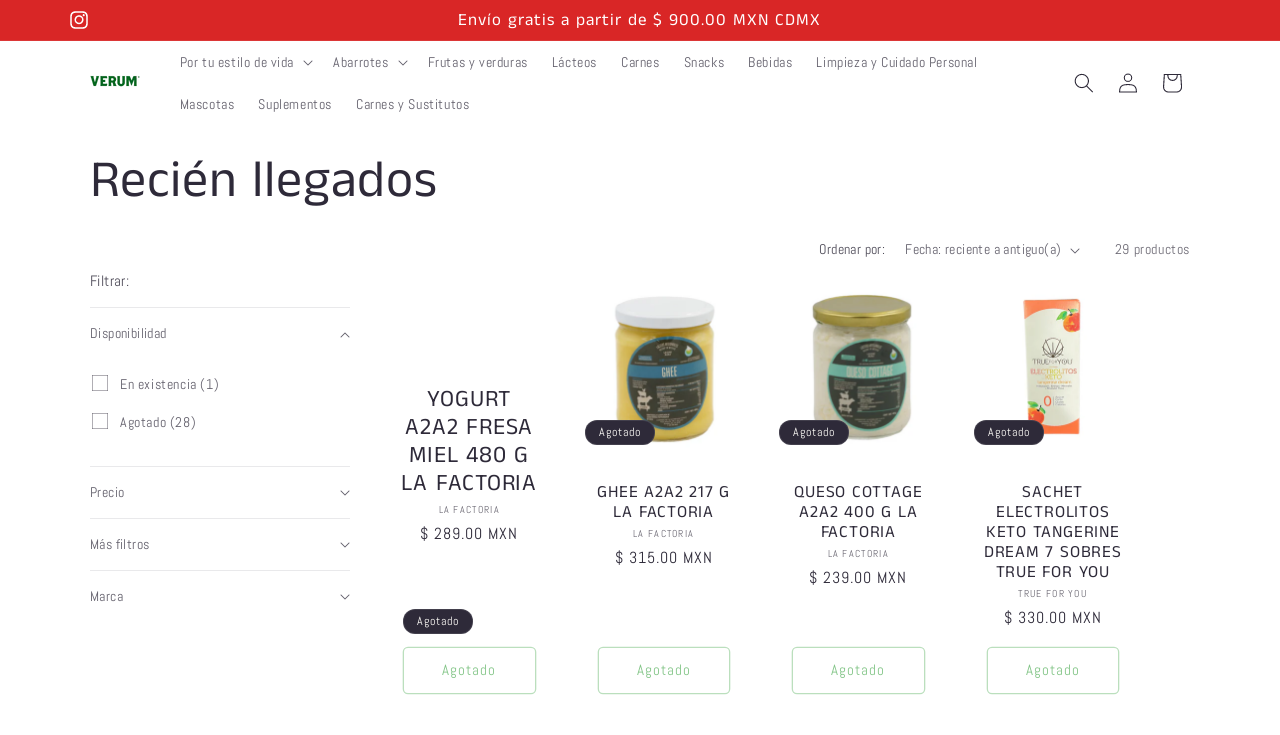

--- FILE ---
content_type: text/javascript
request_url: https://www.tiendasverum.com/cdn/shop/t/27/assets/quantity-popover.js?v=19455713230017000861707193125
body_size: -285
content:
customElements.get("quantity-popover")||customElements.define("quantity-popover",class extends HTMLElement{constructor(){super(),this.mql=window.matchMedia("(min-width: 990px)"),this.mqlTablet=window.matchMedia("(min-width: 750px)"),this.infoButtonDesktop=this.querySelector(".quantity-popover__info-button--icon-only"),this.infoButtonMobile=this.querySelector(".quantity-popover__info-button--icon-with-label"),this.popoverInfo=this.querySelector(".quantity-popover__info"),this.closeButton=this.querySelector(".button-close"),this.variantInfo=this.querySelector(".quantity-popover-container"),this.eventMouseEnterHappened=!1,this.closeButton&&this.closeButton.addEventListener("click",this.closePopover.bind(this)),this.popoverInfo&&this.infoButtonDesktop&&this.mql.matches&&this.popoverInfo.addEventListener("mouseenter",this.closePopover.bind(this)),this.infoButtonDesktop&&(this.infoButtonDesktop.addEventListener("click",this.togglePopover.bind(this)),this.infoButtonDesktop.addEventListener("focusout",this.closePopover.bind(this))),this.infoButtonMobile&&(this.infoButtonMobile.addEventListener("click",this.togglePopover.bind(this)),this.infoButtonMobile.addEventListener("focusout",this.closePopover.bind(this))),this.infoButtonDesktop&&this.mqlTablet.matches&&(this.variantInfo.addEventListener("mouseenter",this.togglePopover.bind(this)),this.variantInfo.addEventListener("mouseleave",this.closePopover.bind(this)))}togglePopover(event){if(event.preventDefault(),event.type==="mouseenter"&&(this.eventMouseEnterHappened=!0),event.type==="click"&&this.eventMouseEnterHappened)return;const button=this.infoButtonDesktop&&this.mql.matches?this.infoButtonDesktop:this.infoButtonMobile,isExpanded=button.getAttribute("aria-expanded")==="true";button.setAttribute("aria-expanded",!isExpanded),this.popoverInfo.toggleAttribute("hidden");const isOpen=button.getAttribute("aria-expanded")==="true";button.classList.toggle("quantity-popover__info-button--open"),isOpen&&event.type!=="mouseenter"&&button.focus()}closePopover(event){event.preventDefault();const isChild=this.variantInfo.contains(event.relatedTarget),button=this.infoButtonDesktop&&this.mql.matches?this.infoButtonDesktop:this.infoButtonMobile;(!event.relatedTarget||!isChild)&&(button.setAttribute("aria-expanded","false"),button.classList.remove("quantity-popover__info-button--open"),this.popoverInfo.setAttribute("hidden","")),this.eventMouseEnterHappened=!1}});
//# sourceMappingURL=/cdn/shop/t/27/assets/quantity-popover.js.map?v=19455713230017000861707193125
